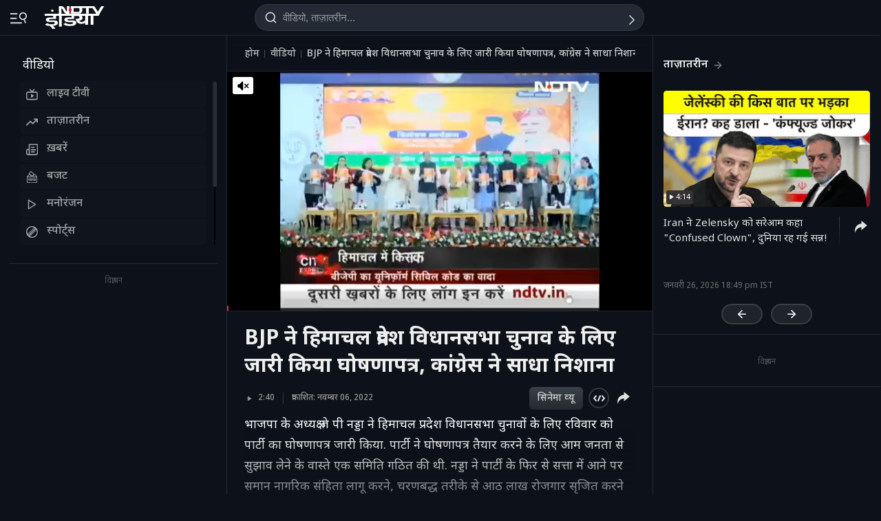

--- FILE ---
content_type: application/javascript; charset=utf-8
request_url: https://fundingchoicesmessages.google.com/f/AGSKWxUgNlblw7BD695vMjCbo_ifYjHfmYAu5QVZ1_T470fIoxmm_pLA7MqBw31beWg9ANP8VvsFNb9pdKAhNgtsozMUVdXACAEyKJOmX-0kW4r1_k9YIwAgcd8YekYWMWgLKTaTz3QpjphhgnXZ2RhrqPFhAdxq78RX0sEUteiz6UiR-AKNj1ZpuahpHo98/_-strip-ads-/keyword_ad..digital/ads//relevance_ad./flvad_
body_size: -1289
content:
window['a38c3209-0adf-4d70-ae0c-763f73cec2f8'] = true;